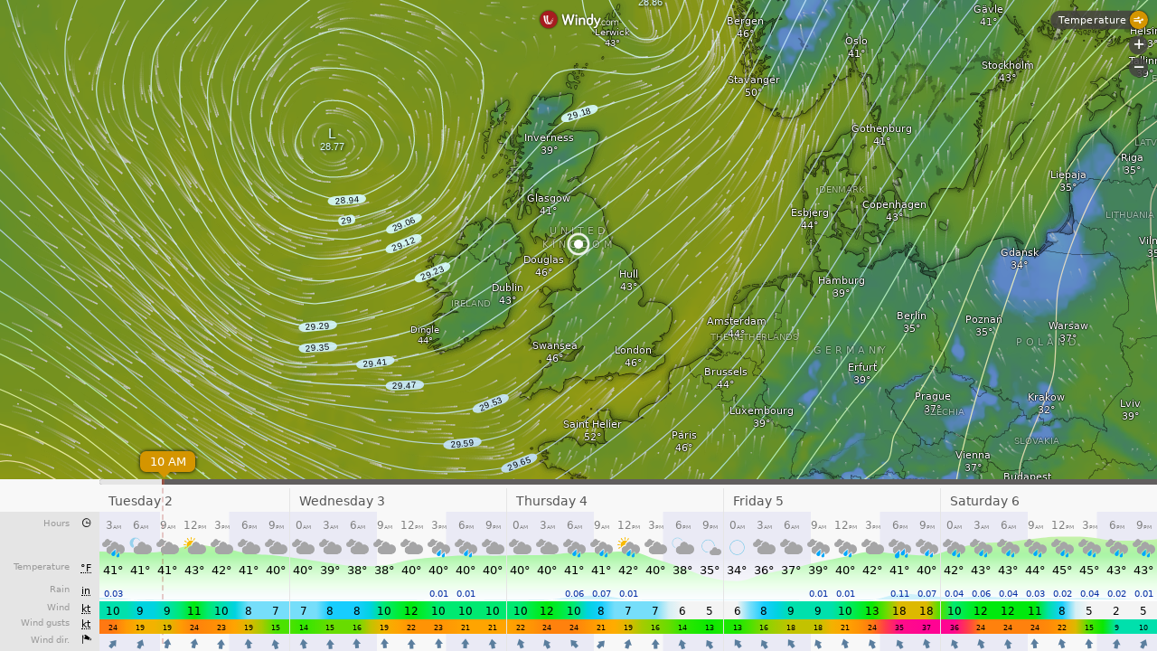

--- FILE ---
content_type: text/plain
request_url: https://node.windy.com/Zm9yZWNhc3Q/ZWNtd2Y/cG9pbnQvZWNtd2YvdjIuNy81NC42MTEvLTIuODI3P3NvdXJjZT1kZXRhaWwmc3RlcD0zJnJlZlRpbWU9MjAyNS0xMi0wMlQwMDowMDowMFomdG9rZW49ZXlKaGJHY2lPaUpJVXpJMU5pSXNJblI1Y0NJNklrcFhWQ0o5LmV5SmxlSEFpT2pFM05qUTROREkxTVRVc0ltbHVaaUk2ZXlKMVlTSTZJazF2ZW1sc2JHRmNMelV1TUNBb1RXRmphVzUwYjNOb095QkpiblJsYkNCTllXTWdUMU1nV0NBeE1GOHhOVjgzS1NCQmNIQnNaVmRsWWt0cGRGd3ZOVE0zTGpNMklDaExTRlJOVEN3Z2JHbHJaU0JIWldOcmJ5a2dRMmh5YjIxbFhDOHhNekV1TUM0d0xqQWdVMkZtWVhKcFhDODFNemN1TXpZN0lFTnNZWFZrWlVKdmRGd3ZNUzR3T3lBclkyeGhkV1JsWW05MFFHRnVkR2h5YjNCcFl5NWpiMjBwSWl3aWFYQWlPaUl6TGpFek9TNDRNQzR4TWpRaWZTd2lhV0YwSWpveE56WTBOalk1TnpFMWZRLmlJczNkRkprcERnVFRueklaNWZNc1M2WXVJSjcyZWZibUw1V3BnRC1wQzAmdG9rZW4yPXBlbmRpbmcmdWlkPTgyZDFiNDQ1LWM0ZDgtNjM2NS0wNDI3LWYxNjI3MGY3NWY2YiZzYz0xJnByPTEmdj00MS4xLjAmcG9jPTQ
body_size: 3579
content:
[base64]